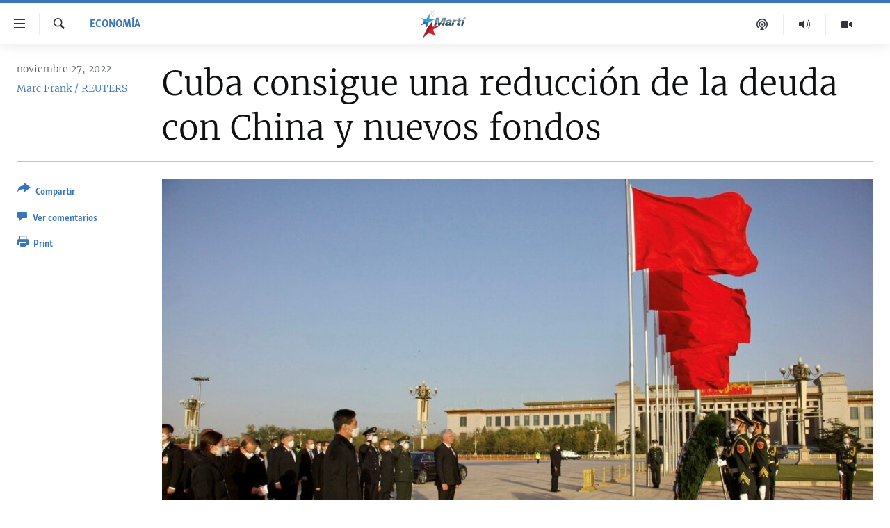

--- FILE ---
content_type: text/html; charset=utf-8
request_url: https://www.martinoticias.com/a/cuba-consigue-una-reducci%C3%B3n-de-la-deuda-con-china-y-nuevos-fondos/343296.html
body_size: 15979
content:

<!DOCTYPE html>
<html lang="es" dir="ltr" class="no-js">
<head>
<link href="/Content/responsive/OCB/es-CU/OCB-es-CU.css?&amp;av=0.0.0.0&amp;cb=225" rel="stylesheet"/>
<script src="//tags.martinoticias.com/ocb-pangea/prod/utag.sync.js"></script> <script type='text/javascript' src='https://www.youtube.com/iframe_api' async></script>
<link rel="manifest" href="/manifest.json">
<script type="text/javascript">
//a general 'js' detection, must be on top level in <head>, due to CSS performance
document.documentElement.className = "js";
var cacheBuster = "225";
var appBaseUrl = "/";
var imgEnhancerBreakpoints = [0, 144, 256, 408, 650, 1023, 1597];
var isLoggingEnabled = false;
var isPreviewPage = false;
var isLivePreviewPage = false;
if (!isPreviewPage) {
window.RFE = window.RFE || {};
window.RFE.cacheEnabledByParam = window.location.href.indexOf('nocache=1') === -1;
const url = new URL(window.location.href);
const params = new URLSearchParams(url.search);
// Remove the 'nocache' parameter
params.delete('nocache');
// Update the URL without the 'nocache' parameter
url.search = params.toString();
window.history.replaceState(null, '', url.toString());
} else {
window.addEventListener('load', function() {
const links = window.document.links;
for (let i = 0; i < links.length; i++) {
links[i].href = '#';
links[i].target = '_self';
}
})
}
var pwaEnabled = false;
var swCacheDisabled;
</script>
<meta charset="utf-8" />
<title>Cuba consigue una reducci&#243;n de la deuda con China y nuevos fondos</title>
<meta name="description" content="China ha acordado reestructurar la deuda cubana y conceder nuevos cr&#233;ditos comerciales y de inversi&#243;n a la atribulada naci&#243;n insular caribe&#241;a, tras una reuni&#243;n en Pek&#237;n entre los l&#237;deres de los dos pa&#237;ses comunistas.
El ministro de Econom&#237;a de Cuba, Alejandro Gil, dijo que China tambi&#233;n ha..." />
<meta name="keywords" content="Cuba, Economía, cuba, China, economía, deuda, crisis, Miguel Díaz Canel" />
<meta name="viewport" content="width=device-width, initial-scale=1.0" />
<meta http-equiv="X-UA-Compatible" content="IE=edge" />
<meta name="robots" content="max-image-preview:large"><meta property="fb:pages" content="250202175001157" />
<meta name="google-site-verification" content="oL3YvdzLlqtC92Hfu3ERgBAU5D7AVDW6ugdXN6fYB8A" />
<link href="https://www.martinoticias.com/a/cuba-consigue-una-reducci&#243;n-de-la-deuda-con-china-y-nuevos-fondos/343296.html" rel="canonical" />
<meta name="apple-mobile-web-app-title" content="OCB" />
<meta name="apple-mobile-web-app-status-bar-style" content="black" />
<meta name="apple-itunes-app" content="app-id=639624682, app-argument=//343296.ltr" />
<meta content="Cuba consigue una reducción de la deuda con China y nuevos fondos" property="og:title" />
<meta content="China ha acordado reestructurar la deuda cubana y conceder nuevos créditos comerciales y de inversión a la atribulada nación insular caribeña, tras una reunión en Pekín entre los líderes de los dos países comunistas.
El ministro de Economía de Cuba, Alejandro Gil, dijo que China también ha..." property="og:description" />
<meta content="article" property="og:type" />
<meta content="https://www.martinoticias.com/a/cuba-consigue-una-reducción-de-la-deuda-con-china-y-nuevos-fondos/343296.html" property="og:url" />
<meta content="Martí Noticias | Martinoticias.com/" property="og:site_name" />
<meta content="https://www.facebook.com/martinoticias" property="article:publisher" />
<meta content="https://gdb.martinoticias.com/80260000-c0a8-0242-5395-08dad09855e9_w1200_h630.jpg" property="og:image" />
<meta content="1200" property="og:image:width" />
<meta content="630" property="og:image:height" />
<meta content="1550456281896421" property="fb:app_id" />
<meta content="Marc Frank / REUTERS" name="Author" />
<meta content="summary_large_image" name="twitter:card" />
<meta content="@MartiNoticias" name="twitter:site" />
<meta content="https://gdb.martinoticias.com/80260000-c0a8-0242-5395-08dad09855e9_w1200_h630.jpg" name="twitter:image" />
<meta content="Cuba consigue una reducción de la deuda con China y nuevos fondos" name="twitter:title" />
<meta content="China ha acordado reestructurar la deuda cubana y conceder nuevos créditos comerciales y de inversión a la atribulada nación insular caribeña, tras una reunión en Pekín entre los líderes de los dos países comunistas.
El ministro de Economía de Cuba, Alejandro Gil, dijo que China también ha..." name="twitter:description" />
<link rel="amphtml" href="https://www.martinoticias.com/amp/cuba-consigue-una-reducci&#243;n-de-la-deuda-con-china-y-nuevos-fondos/343296.html" />
<script type="application/ld+json">{"articleSection":"Econom\u0026#237;a","isAccessibleForFree":true,"headline":"Cuba consigue una reducción de la deuda con China y nuevos fondos","inLanguage":"es-CU","keywords":"Cuba, Economía, cuba, China, economía, deuda, crisis, Miguel Díaz Canel","author":{"@type":"Person","url":"https://www.martinoticias.com/author/marc-frank-reuters/ogm_","description":"","image":{"@type":"ImageObject"},"name":"Marc Frank / REUTERS"},"datePublished":"2022-11-27 17:00:52Z","dateModified":"2022-11-28 19:07:23Z","publisher":{"logo":{"width":512,"height":220,"@type":"ImageObject","url":"https://www.martinoticias.com/Content/responsive/OCB/es-CU/img/logo.png"},"@type":"NewsMediaOrganization","url":"https://www.martinoticias.com","sameAs":["https://www.facebook.com/martinoticias","https://twitter.com/martinoticias","https://t.me/martinoticiasoficial","http://www.youtube.com/user/TVMartiNoticias","https://www.whatsapp.com/channel/0029VaFOUxkE50UgEbkWsL00","https://www.instagram.com/marti_noticias/"],"name":"Martí Noticias | Martinoticias.com","alternateName":""},"@context":"https://schema.org","@type":"NewsArticle","mainEntityOfPage":"https://www.martinoticias.com/a/cuba-consigue-una-reducción-de-la-deuda-con-china-y-nuevos-fondos/343296.html","url":"https://www.martinoticias.com/a/cuba-consigue-una-reducción-de-la-deuda-con-china-y-nuevos-fondos/343296.html","description":"China ha acordado reestructurar la deuda cubana y conceder nuevos créditos comerciales y de inversión a la atribulada nación insular caribeña, tras una reunión en Pekín entre los líderes de los dos países comunistas.\r\n\r\n El ministro de Economía de Cuba, Alejandro Gil, dijo que China también ha...","image":{"width":1080,"height":608,"@type":"ImageObject","url":"https://gdb.martinoticias.com/80260000-c0a8-0242-5395-08dad09855e9_w1080_h608.jpg"},"name":"Cuba consigue una reducción de la deuda con China y nuevos fondos"}</script>
<script src="/Scripts/responsive/infographics.b?v=dVbZ-Cza7s4UoO3BqYSZdbxQZVF4BOLP5EfYDs4kqEo1&amp;av=0.0.0.0&amp;cb=225"></script>
<script src="/Scripts/responsive/loader.b?v=Q26XNwrL6vJYKjqFQRDnx01Lk2pi1mRsuLEaVKMsvpA1&amp;av=0.0.0.0&amp;cb=225"></script>
<link rel="icon" type="image/svg+xml" href="/Content/responsive/OCB/img/webApp/favicon.svg" />
<link rel="alternate icon" href="/Content/responsive/OCB/img/webApp/favicon.ico" />
<link rel="apple-touch-icon" sizes="152x152" href="/Content/responsive/OCB/img/webApp/ico-152x152.png" />
<link rel="apple-touch-icon" sizes="144x144" href="/Content/responsive/OCB/img/webApp/ico-144x144.png" />
<link rel="apple-touch-icon" sizes="114x114" href="/Content/responsive/OCB/img/webApp/ico-114x114.png" />
<link rel="apple-touch-icon" sizes="72x72" href="/Content/responsive/OCB/img/webApp/ico-72x72.png" />
<link rel="apple-touch-icon-precomposed" href="/Content/responsive/OCB/img/webApp/ico-57x57.png" />
<link rel="icon" sizes="192x192" href="/Content/responsive/OCB/img/webApp/ico-192x192.png" />
<link rel="icon" sizes="128x128" href="/Content/responsive/OCB/img/webApp/ico-128x128.png" />
<meta name="msapplication-TileColor" content="#ffffff" />
<meta name="msapplication-TileImage" content="/Content/responsive/OCB/img/webApp/ico-144x144.png" />
<link rel="alternate" type="application/rss+xml" title="Las principales noticias [RSS]" href="/api/" />
<link rel="sitemap" type="application/rss+xml" href="/sitemap.xml" />

<script>(window.BOOMR_mq=window.BOOMR_mq||[]).push(["addVar",{"rua.upush":"false","rua.cpush":"false","rua.upre":"false","rua.cpre":"false","rua.uprl":"false","rua.cprl":"false","rua.cprf":"false","rua.trans":"","rua.cook":"false","rua.ims":"false","rua.ufprl":"false","rua.cfprl":"false","rua.isuxp":"false","rua.texp":"norulematch","rua.ceh":"false","rua.ueh":"false","rua.ieh.st":"0"}]);</script>
                              <script>!function(a){var e="https://s.go-mpulse.net/boomerang/",t="addEventListener";if("False"=="True")a.BOOMR_config=a.BOOMR_config||{},a.BOOMR_config.PageParams=a.BOOMR_config.PageParams||{},a.BOOMR_config.PageParams.pci=!0,e="https://s2.go-mpulse.net/boomerang/";if(window.BOOMR_API_key="BRV2G-MXAR3-VLP7X-4KGZY-XFESE",function(){function n(e){a.BOOMR_onload=e&&e.timeStamp||(new Date).getTime()}if(!a.BOOMR||!a.BOOMR.version&&!a.BOOMR.snippetExecuted){a.BOOMR=a.BOOMR||{},a.BOOMR.snippetExecuted=!0;var i,_,o,r=document.createElement("iframe");if(a[t])a[t]("load",n,!1);else if(a.attachEvent)a.attachEvent("onload",n);r.src="javascript:void(0)",r.title="",r.role="presentation",(r.frameElement||r).style.cssText="width:0;height:0;border:0;display:none;",o=document.getElementsByTagName("script")[0],o.parentNode.insertBefore(r,o);try{_=r.contentWindow.document}catch(O){i=document.domain,r.src="javascript:var d=document.open();d.domain='"+i+"';void(0);",_=r.contentWindow.document}_.open()._l=function(){var a=this.createElement("script");if(i)this.domain=i;a.id="boomr-if-as",a.src=e+"BRV2G-MXAR3-VLP7X-4KGZY-XFESE",BOOMR_lstart=(new Date).getTime(),this.body.appendChild(a)},_.write("<bo"+'dy onload="document._l();">'),_.close()}}(),"".length>0)if(a&&"performance"in a&&a.performance&&"function"==typeof a.performance.setResourceTimingBufferSize)a.performance.setResourceTimingBufferSize();!function(){if(BOOMR=a.BOOMR||{},BOOMR.plugins=BOOMR.plugins||{},!BOOMR.plugins.AK){var e=""=="true"?1:0,t="",n="clmymlqxibzbu2lwkleq-f-e07407189-clientnsv4-s.akamaihd.net",i="false"=="true"?2:1,_={"ak.v":"39","ak.cp":"117896","ak.ai":parseInt("216521",10),"ak.ol":"0","ak.cr":9,"ak.ipv":4,"ak.proto":"h2","ak.rid":"150b935d","ak.r":42221,"ak.a2":e,"ak.m":"dsca","ak.n":"essl","ak.bpcip":"18.217.134.0","ak.cport":40380,"ak.gh":"23.64.113.29","ak.quicv":"","ak.tlsv":"tls1.3","ak.0rtt":"","ak.0rtt.ed":"","ak.csrc":"-","ak.acc":"","ak.t":"1769362121","ak.ak":"hOBiQwZUYzCg5VSAfCLimQ==FAtipcfInLYy6rG7AComuGyE78PrXDyPXD5LzBG73s4OrUoKAHO/JVJRr92scaDwmbDBDEN+qEY7SSoNlzcNX6uQOGoPSPfKx2rlhGI7hUDwgcDNTOZPoxxl18ytpr+0Zpcz4tfK8krzRcO6HbQqzDI4LTGb2K4KC/u6TSwwT7hFcTUEEih0tFwec/Jwkgds220RRAAtOf83fnLcQcj1ev8E4Yc3OvjgJOKzSFJTIZoG5m+F2hSSvRrAvksRflzYH26VnZa/lqpNnU2a8NsKrrZd6fmP82IWzFZygaourXqfp8LObpLrCobGDYkPr9scDxfMLoCWvmDx5wZRaUbWKahlG0d59yltsFRAkwlH1BdQlEmFL6DJ7F7N1Y/ICMSLz9Y4JwtNLy0R5iJzivpMK97mIqQAQYHcCijVw/mqQLQ=","ak.pv":"117","ak.dpoabenc":"","ak.tf":i};if(""!==t)_["ak.ruds"]=t;var o={i:!1,av:function(e){var t="http.initiator";if(e&&(!e[t]||"spa_hard"===e[t]))_["ak.feo"]=void 0!==a.aFeoApplied?1:0,BOOMR.addVar(_)},rv:function(){var a=["ak.bpcip","ak.cport","ak.cr","ak.csrc","ak.gh","ak.ipv","ak.m","ak.n","ak.ol","ak.proto","ak.quicv","ak.tlsv","ak.0rtt","ak.0rtt.ed","ak.r","ak.acc","ak.t","ak.tf"];BOOMR.removeVar(a)}};BOOMR.plugins.AK={akVars:_,akDNSPreFetchDomain:n,init:function(){if(!o.i){var a=BOOMR.subscribe;a("before_beacon",o.av,null,null),a("onbeacon",o.rv,null,null),o.i=!0}return this},is_complete:function(){return!0}}}}()}(window);</script></head>
<body class=" nav-no-loaded cc_theme pg-article print-lay-article js-category-to-nav ">
<script type="text/javascript" >
var analyticsData = {url:"https://www.martinoticias.com/a/cuba-consigue-una-reducci%c3%b3n-de-la-deuda-con-china-y-nuevos-fondos/343296.html",property_id:"443",article_uid:"343296",page_title:"Cuba consigue una reducción de la deuda con China y nuevos fondos",page_type:"article",content_type:"article",subcontent_type:"article",last_modified:"2022-11-28 19:07:23Z",pub_datetime:"2022-11-27 17:00:52Z",pub_year:"2022",pub_month:"11",pub_day:"27",pub_hour:"17",pub_weekday:"Sunday",section:"economía",english_section:"cuba-economia",byline:"Marc Frank / REUTERS",categories:"noticias-cuba,cuba-economia",tags:"cuba;china;economía;deuda;crisis;miguel díaz canel",domain:"www.martinoticias.com",language:"Spanish",language_service:"Radio/TV Marti Spanish",platform:"web",copied:"no",copied_article:"",copied_title:"",runs_js:"Yes",cms_release:"8.44.0.0.225",enviro_type:"prod",slug:"cuba-consigue-una-reducción-de-la-deuda-con-china-y-nuevos-fondos",entity:"OCB",short_language_service:"MAR",platform_short:"W",page_name:"Cuba consigue una reducción de la deuda con China y nuevos fondos"};
</script>
<noscript><iframe src="https://www.googletagmanager.com/ns.html?id=GTM-KWX9F2" height="0" width="0" style="display:none;visibility:hidden"></iframe></noscript><script type="text/javascript" data-cookiecategory="analytics">
var gtmEventObject = Object.assign({}, analyticsData, {event: 'page_meta_ready'});window.dataLayer = window.dataLayer || [];window.dataLayer.push(gtmEventObject);
if (top.location === self.location) { //if not inside of an IFrame
var renderGtm = "true";
if (renderGtm === "true") {
(function(w,d,s,l,i){w[l]=w[l]||[];w[l].push({'gtm.start':new Date().getTime(),event:'gtm.js'});var f=d.getElementsByTagName(s)[0],j=d.createElement(s),dl=l!='dataLayer'?'&l='+l:'';j.async=true;j.src='//www.googletagmanager.com/gtm.js?id='+i+dl;f.parentNode.insertBefore(j,f);})(window,document,'script','dataLayer','GTM-KWX9F2');
}
}
</script>
<!--Analytics tag js version start-->
<script type="text/javascript" data-cookiecategory="analytics">
var utag_data = Object.assign({}, analyticsData, {});
if(typeof(TealiumTagFrom)==='function' && typeof(TealiumTagSearchKeyword)==='function') {
var utag_from=TealiumTagFrom();var utag_searchKeyword=TealiumTagSearchKeyword();
if(utag_searchKeyword!=null && utag_searchKeyword!=='' && utag_data["search_keyword"]==null) utag_data["search_keyword"]=utag_searchKeyword;if(utag_from!=null && utag_from!=='') utag_data["from"]=TealiumTagFrom();}
if(window.top!== window.self&&utag_data.page_type==="snippet"){utag_data.page_type = 'iframe';}
try{if(window.top!==window.self&&window.self.location.hostname===window.top.location.hostname){utag_data.platform = 'self-embed';utag_data.platform_short = 'se';}}catch(e){if(window.top!==window.self&&window.self.location.search.includes("platformType=self-embed")){utag_data.platform = 'cross-promo';utag_data.platform_short = 'cp';}}
(function(a,b,c,d){ a="https://tags.martinoticias.com/ocb-pangea/prod/utag.js"; b=document;c="script";d=b.createElement(c);d.src=a;d.type="text/java"+c;d.async=true; a=b.getElementsByTagName(c)[0];a.parentNode.insertBefore(d,a); })();
</script>
<!--Analytics tag js version end-->
<!-- Analytics tag management NoScript -->
<noscript>
<img style="position: absolute; border: none;" src="https://ssc.martinoticias.com/b/ss/bbgprod,bbgentityocb/1/G.4--NS/1991294871?pageName=ocb%3amar%3aw%3aarticle%3acuba%20consigue%20una%20reducci%c3%b3n%20de%20la%20deuda%20con%20china%20y%20nuevos%20fondos&amp;c6=cuba%20consigue%20una%20reducci%c3%b3n%20de%20la%20deuda%20con%20china%20y%20nuevos%20fondos&amp;v36=8.44.0.0.225&amp;v6=D=c6&amp;g=https%3a%2f%2fwww.martinoticias.com%2fa%2fcuba-consigue-una-reducci%25c3%25b3n-de-la-deuda-con-china-y-nuevos-fondos%2f343296.html&amp;c1=D=g&amp;v1=D=g&amp;events=event1,event52&amp;c16=radio%2ftv%20marti%20spanish&amp;v16=D=c16&amp;c5=cuba-economia&amp;v5=D=c5&amp;ch=econom%c3%ada&amp;c15=spanish&amp;v15=D=c15&amp;c4=article&amp;v4=D=c4&amp;c14=343296&amp;v14=D=c14&amp;v20=no&amp;c17=web&amp;v17=D=c17&amp;mcorgid=518abc7455e462b97f000101%40adobeorg&amp;server=www.martinoticias.com&amp;pageType=D=c4&amp;ns=bbg&amp;v29=D=server&amp;v25=ocb&amp;v30=443&amp;v105=D=User-Agent " alt="analytics" width="1" height="1" /></noscript>
<!-- End of Analytics tag management NoScript -->
<!--*** Accessibility links - For ScreenReaders only ***-->
<section>
<div class="sr-only">
<h2>Enlaces de accesibilidad</h2>
<ul>
<li><a href="#content" data-disable-smooth-scroll="1">Ir al contenido principal</a></li>
<li><a href="#navigation" data-disable-smooth-scroll="1">Ir a la navegaci&#243;n principal</a></li>
<li><a href="#txtHeaderSearch" data-disable-smooth-scroll="1">Ir a la b&#250;squeda</a></li>
</ul>
</div>
</section>
<div dir="ltr">
<div id="page">
<aside>
<div class="c-lightbox overlay-modal">
<div class="c-lightbox__intro">
<h2 class="c-lightbox__intro-title"></h2>
<button class="btn btn--rounded c-lightbox__btn c-lightbox__intro-next" title="siguiente">
<span class="ico ico--rounded ico-chevron-forward"></span>
<span class="sr-only">siguiente</span>
</button>
</div>
<div class="c-lightbox__nav">
<button class="btn btn--rounded c-lightbox__btn c-lightbox__btn--close" title="Cerrar">
<span class="ico ico--rounded ico-close"></span>
<span class="sr-only">Cerrar</span>
</button>
<button class="btn btn--rounded c-lightbox__btn c-lightbox__btn--prev" title="anterior">
<span class="ico ico--rounded ico-chevron-backward"></span>
<span class="sr-only">anterior</span>
</button>
<button class="btn btn--rounded c-lightbox__btn c-lightbox__btn--next" title="siguiente">
<span class="ico ico--rounded ico-chevron-forward"></span>
<span class="sr-only">siguiente</span>
</button>
</div>
<div class="c-lightbox__content-wrap">
<figure class="c-lightbox__content">
<span class="c-spinner c-spinner--lightbox">
<img src="/Content/responsive/img/player-spinner.png"
alt="please wait"
title="please wait" />
</span>
<div class="c-lightbox__img">
<div class="thumb">
<img src="" alt="" />
</div>
</div>
<figcaption>
<div class="c-lightbox__info c-lightbox__info--foot">
<span class="c-lightbox__counter"></span>
<span class="caption c-lightbox__caption"></span>
</div>
</figcaption>
</figure>
</div>
<div class="hidden">
<div class="content-advisory__box content-advisory__box--lightbox">
<span class="content-advisory__box-text">This image contains sensitive content which some people may find offensive or disturbing.</span>
<button class="btn btn--transparent content-advisory__box-btn m-t-md" value="text" type="button">
<span class="btn__text">
Click to reveal
</span>
</button>
</div>
</div>
</div>
<div class="print-dialogue">
<div class="container">
<h3 class="print-dialogue__title section-head">Print Options:</h3>
<div class="print-dialogue__opts">
<ul class="print-dialogue__opt-group">
<li class="form__group form__group--checkbox">
<input class="form__check " id="checkboxImages" name="checkboxImages" type="checkbox" checked="checked" />
<label for="checkboxImages" class="form__label m-t-md">Images</label>
</li>
<li class="form__group form__group--checkbox">
<input class="form__check " id="checkboxMultimedia" name="checkboxMultimedia" type="checkbox" checked="checked" />
<label for="checkboxMultimedia" class="form__label m-t-md">Multimedia</label>
</li>
</ul>
<ul class="print-dialogue__opt-group">
<li class="form__group form__group--checkbox">
<input class="form__check " id="checkboxEmbedded" name="checkboxEmbedded" type="checkbox" checked="checked" />
<label for="checkboxEmbedded" class="form__label m-t-md">Embedded Content</label>
</li>
<li class="hidden">
<input class="form__check " id="checkboxComments" name="checkboxComments" type="checkbox" />
<label for="checkboxComments" class="form__label m-t-md">Comments</label>
</li>
</ul>
</div>
<div class="print-dialogue__buttons">
<button class="btn btn--secondary close-button" type="button" title="Cancelar">
<span class="btn__text ">Cancelar</span>
</button>
<button class="btn btn-cust-print m-l-sm" type="button" title="Print">
<span class="btn__text ">Print</span>
</button>
</div>
</div>
</div>
<div class="ctc-message pos-fix">
<div class="ctc-message__inner">Link has been copied to clipboard</div>
</div>
</aside>
<div class="hdr-20 hdr-20--big">
<div class="hdr-20__inner">
<div class="hdr-20__max pos-rel">
<div class="hdr-20__side hdr-20__side--primary d-flex">
<label data-for="main-menu-ctrl" data-switcher-trigger="true" data-switch-target="main-menu-ctrl" class="burger hdr-trigger pos-rel trans-trigger" data-trans-evt="click" data-trans-id="menu">
<span class="ico ico-close hdr-trigger__ico hdr-trigger__ico--close burger__ico burger__ico--close"></span>
<span class="ico ico-menu hdr-trigger__ico hdr-trigger__ico--open burger__ico burger__ico--open"></span>
</label>
<div class="menu-pnl pos-fix trans-target" data-switch-target="main-menu-ctrl" data-trans-id="menu">
<div class="menu-pnl__inner">
<nav class="main-nav menu-pnl__item menu-pnl__item--first">
<ul class="main-nav__list accordeon" data-analytics-tales="false" data-promo-name="link" data-location-name="nav,secnav">
<li class="main-nav__item">
<a class="main-nav__item-name main-nav__item-name--link" href="/z/268" title="Titulares" data-item-name="titulares" >Titulares</a>
</li>
<li class="main-nav__item accordeon__item" data-switch-target="menu-item-35">
<label class="main-nav__item-name main-nav__item-name--label accordeon__control-label" data-switcher-trigger="true" data-for="menu-item-35">
Cuba
<span class="ico ico-chevron-down main-nav__chev"></span>
</label>
<div class="main-nav__sub-list">
<a class="main-nav__item-name main-nav__item-name--link main-nav__item-name--sub" href="/z/92" title="Cuba" data-item-name="noticias-cuba" >Cuba</a>
<a class="main-nav__item-name main-nav__item-name--link main-nav__item-name--sub" href="/Cuba-Derechos-Humanos" title="Derechos Humanos" data-item-name="derechos-humanos" >Derechos Humanos</a>
<a class="main-nav__item-name main-nav__item-name--link main-nav__item-name--sub" href="/Coronavirus-Cuba" title="Crisis epidemiol&#243;gica" data-item-name="crisis-epidemiologica" >Crisis epidemiol&#243;gica</a>
<a class="main-nav__item-name main-nav__item-name--link main-nav__item-name--sub" href="/especial-11j-cuba" title="#11JCuba, cuatro a&#241;os despu&#233;s" data-item-name="#11JCuba, four years later" >#11JCuba, cuatro a&#241;os despu&#233;s</a>
</div>
</li>
<li class="main-nav__item">
<a class="main-nav__item-name main-nav__item-name--link" href="/Estados-Unidos" title="Estados Unidos" data-item-name="estados-unidos" >Estados Unidos</a>
</li>
<li class="main-nav__item">
<a class="main-nav__item-name main-nav__item-name--link" href="/am&#233;rica-latina" title="Am&#233;rica Latina" data-item-name="america-latina" >Am&#233;rica Latina</a>
</li>
<li class="main-nav__item">
<a class="main-nav__item-name main-nav__item-name--link" href="/inmigraci&#243;n" title="Inmigraci&#243;n" data-item-name="inmigracion-" >Inmigraci&#243;n</a>
</li>
<li class="main-nav__item">
<a class="main-nav__item-name main-nav__item-name--link" href="/Mundo" title="Mundo" data-item-name="world-news" >Mundo</a>
</li>
<li class="main-nav__item">
<a class="main-nav__item-name main-nav__item-name--link" href="/z/102" title="Deportes" data-item-name="noticias-deportes" >Deportes</a>
</li>
<li class="main-nav__item">
<a class="main-nav__item-name main-nav__item-name--link" href="/Arte-Entretenimiento" title="Arte y Entretenimiento" data-item-name="arts-entertaining" >Arte y Entretenimiento</a>
</li>
<li class="main-nav__item">
<a class="main-nav__item-name main-nav__item-name--link" href="/Audiovisuales-Marti" title="Audiovisuales Mart&#237;" data-item-name="audiovisuals-marti" >Audiovisuales Mart&#237;</a>
</li>
<li class="main-nav__item">
<a class="main-nav__item-name main-nav__item-name--link" href="/Radio-Marti" title="Radio Mart&#237;" data-item-name="radio-marti-news-programs" >Radio Mart&#237;</a>
</li>
<li class="main-nav__item accordeon__item" data-switch-target="menu-item-80">
<label class="main-nav__item-name main-nav__item-name--label accordeon__control-label" data-switcher-trigger="true" data-for="menu-item-80">
Especiales
<span class="ico ico-chevron-down main-nav__chev"></span>
</label>
<div class="main-nav__sub-list">
<a class="main-nav__item-name main-nav__item-name--link main-nav__item-name--sub" href="/Especiales" title="Especiales" data-item-name="especiales-marti" >Especiales</a>
<a class="main-nav__item-name main-nav__item-name--link main-nav__item-name--sub" href="/especial-11j-cuba" title="#11JCuba, cuatro a&#241;os despu&#233;s" data-item-name="#11JCuba, four years later" >#11JCuba, cuatro a&#241;os despu&#233;s</a>
<a class="main-nav__item-name main-nav__item-name--link main-nav__item-name--sub" href="https://wxyz.page/Xx93o" title="Ferrer, retrato de un opositor" target="_blank" rel="noopener">Ferrer, retrato de un opositor</a>
<a class="main-nav__item-name main-nav__item-name--link main-nav__item-name--sub" href="/cuba-40-aniversario-de-radio-marti" title="Radio Mart&#237;: 40 a&#241;os" data-item-name="Radio Marti: 40 years" >Radio Mart&#237;: 40 a&#241;os</a>
<a class="main-nav__item-name main-nav__item-name--link main-nav__item-name--sub" href="/realidad-de-la-vivienda-en-cuba" title="La realidad de la vivienda en Cuba" data-item-name="la-realidad-de-la-vivienda-en-cuba" >La realidad de la vivienda en Cuba</a>
<a class="main-nav__item-name main-nav__item-name--link main-nav__item-name--sub" href="/ser-viejo-en-cuba" title="Ser viejo en Cuba" data-item-name="being-old-in-cuba" >Ser viejo en Cuba</a>
<a class="main-nav__item-name main-nav__item-name--link main-nav__item-name--sub" href="/z/687" title="Kentu-Cubano" data-item-name="cuban-kentu" >Kentu-Cubano</a>
<a class="main-nav__item-name main-nav__item-name--link main-nav__item-name--sub" href="/z/691" title="Los Santos de Hialeah" data-item-name="hialeah-saints" >Los Santos de Hialeah</a>
<a class="main-nav__item-name main-nav__item-name--link main-nav__item-name--sub" href="/desinformaci&#243;n-rusa-en-latinoamerica" title="Desinformaci&#243;n rusa en Am&#233;rica Latina" data-item-name="desinformacion-rusa" >Desinformaci&#243;n rusa en Am&#233;rica Latina</a>
<a class="main-nav__item-name main-nav__item-name--link main-nav__item-name--sub" href="https://www.radiotelevisionmarti.com/p/invasion-rusia-ucrania.html" title="La invasi&#243;n de Rusia a Ucrania" >La invasi&#243;n de Rusia a Ucrania</a>
</div>
</li>
<li class="main-nav__item">
<a class="main-nav__item-name main-nav__item-name--link" href="/Multimedia" title="Multimedia" data-item-name="multimedia-radio-television-marti" >Multimedia</a>
</li>
<li class="main-nav__item">
<a class="main-nav__item-name main-nav__item-name--link" href="/editoriales" title="Editoriales" data-item-name="editoriales" >Editoriales</a>
</li>
</ul>
</nav>
<div class="menu-pnl__item menu-pnl__item--social">
<h5 class="menu-pnl__sub-head">S&#237;guenos </h5>
<a href="https://www.facebook.com/martinoticias" title="S&#237;guenos en Facebook" data-analytics-text="follow_on_facebook" class="btn btn--rounded btn--social-inverted menu-pnl__btn js-social-btn btn-facebook" target="_blank" rel="noopener">
<span class="ico ico-facebook-alt ico--rounded"></span>
</a>
<a href="https://twitter.com/martinoticias" title="S&#237;guenos en Twitter" data-analytics-text="follow_on_twitter" class="btn btn--rounded btn--social-inverted menu-pnl__btn js-social-btn btn-twitter" target="_blank" rel="noopener">
<span class="ico ico-twitter ico--rounded"></span>
</a>
<a href="https://t.me/martinoticiasoficial" title="S&#237;guenos en Telegram" data-analytics-text="follow_on_telegram" class="btn btn--rounded btn--social-inverted menu-pnl__btn js-social-btn btn-telegram" target="_blank" rel="noopener">
<span class="ico ico-telegram ico--rounded"></span>
</a>
<a href="http://www.youtube.com/user/TVMartiNoticias" title="S&#237;guenos en Youtube" data-analytics-text="follow_on_youtube" class="btn btn--rounded btn--social-inverted menu-pnl__btn js-social-btn btn-youtube" target="_blank" rel="noopener">
<span class="ico ico-youtube ico--rounded"></span>
</a>
<a href="https://www.instagram.com/marti_noticias/" title="Follow us on Instagram" data-analytics-text="follow_on_instagram" class="btn btn--rounded btn--social-inverted menu-pnl__btn js-social-btn btn-instagram" target="_blank" rel="noopener">
<span class="ico ico-instagram ico--rounded"></span>
</a>
</div>
</div>
</div>
<label data-for="top-search-ctrl" data-switcher-trigger="true" data-switch-target="top-search-ctrl" class="top-srch-trigger hdr-trigger">
<span class="ico ico-close hdr-trigger__ico hdr-trigger__ico--close top-srch-trigger__ico top-srch-trigger__ico--close"></span>
<span class="ico ico-search hdr-trigger__ico hdr-trigger__ico--open top-srch-trigger__ico top-srch-trigger__ico--open"></span>
</label>
<div class="srch-top srch-top--in-header" data-switch-target="top-search-ctrl">
<div class="container">
<form action="/s" class="srch-top__form srch-top__form--in-header" id="form-topSearchHeader" method="get" role="search"><label for="txtHeaderSearch" class="sr-only">Buscar</label>
<input type="text" id="txtHeaderSearch" name="k" placeholder="Buscar el texto..." accesskey="s" value="" class="srch-top__input analyticstag-event" onkeydown="if (event.keyCode === 13) { FireAnalyticsTagEventOnSearch('search', $dom.get('#txtHeaderSearch')[0].value) }" />
<button title="Buscar" type="submit" class="btn btn--top-srch analyticstag-event" onclick="FireAnalyticsTagEventOnSearch('search', $dom.get('#txtHeaderSearch')[0].value) ">
<span class="ico ico-search"></span>
</button></form>
</div>
</div>
<a href="/" class="main-logo-link">
<img src="/Content/responsive/OCB/es-CU/img/logo-compact.svg" class="main-logo main-logo--comp" alt="site logo">
<img src="/Content/responsive/OCB/es-CU/img/logo.svg" class="main-logo main-logo--big" alt="site logo">
</a>
</div>
<div class="hdr-20__side hdr-20__side--secondary d-flex">
<a href="/Audiovisuales-Marti" title="TV Mart&#237;" class="hdr-20__secondary-item" data-item-name="video">
<span class="ico ico-video hdr-20__secondary-icon"></span>
</a>
<a href="/Radio-Marti" title="Radio Mart&#237;" class="hdr-20__secondary-item" data-item-name="audio">
<span class="ico ico-audio hdr-20__secondary-icon"></span>
</a>
<a href="/podcasts" title="Podcast" class="hdr-20__secondary-item" data-item-name="podcast">
<span class="ico ico-podcast hdr-20__secondary-icon"></span>
</a>
<a href="/s" title="Buscar" class="hdr-20__secondary-item hdr-20__secondary-item--search" data-item-name="search">
<span class="ico ico-search hdr-20__secondary-icon hdr-20__secondary-icon--search"></span>
</a>
<div class="srch-bottom">
<form action="/s" class="srch-bottom__form d-flex" id="form-bottomSearch" method="get" role="search"><label for="txtSearch" class="sr-only">Buscar</label>
<input type="search" id="txtSearch" name="k" placeholder="Buscar el texto..." accesskey="s" value="" class="srch-bottom__input analyticstag-event" onkeydown="if (event.keyCode === 13) { FireAnalyticsTagEventOnSearch('search', $dom.get('#txtSearch')[0].value) }" />
<button title="Buscar" type="submit" class="btn btn--bottom-srch analyticstag-event" onclick="FireAnalyticsTagEventOnSearch('search', $dom.get('#txtSearch')[0].value) ">
<span class="ico ico-search"></span>
</button></form>
</div>
</div>
<img src="/Content/responsive/OCB/es-CU/img/logo-print.gif" class="logo-print" alt="site logo">
<img src="/Content/responsive/OCB/es-CU/img/logo-print_color.png" class="logo-print logo-print--color" alt="site logo">
</div>
</div>
</div>
<script>
if (document.body.className.indexOf('pg-home') > -1) {
var nav2In = document.querySelector('.hdr-20__inner');
var nav2Sec = document.querySelector('.hdr-20__side--secondary');
var secStyle = window.getComputedStyle(nav2Sec);
if (nav2In && window.pageYOffset < 150 && secStyle['position'] !== 'fixed') {
nav2In.classList.add('hdr-20__inner--big')
}
}
</script>
<div class="c-hlights c-hlights--breaking c-hlights--no-item" data-hlight-display="mobile,desktop">
<div class="c-hlights__wrap container p-0">
<div class="c-hlights__nav">
<a role="button" href="#" title="anterior">
<span class="ico ico-chevron-backward m-0"></span>
<span class="sr-only">anterior</span>
</a>
<a role="button" href="#" title="siguiente">
<span class="ico ico-chevron-forward m-0"></span>
<span class="sr-only">siguiente</span>
</a>
</div>
<span class="c-hlights__label">
<span class="">&#218;LTIMA HORA: </span>
<span class="switcher-trigger">
<label data-for="more-less-1" data-switcher-trigger="true" class="switcher-trigger__label switcher-trigger__label--more p-b-0" title="M&#225;s">
<span class="ico ico-chevron-down"></span>
</label>
<label data-for="more-less-1" data-switcher-trigger="true" class="switcher-trigger__label switcher-trigger__label--less p-b-0" title="Mostrar menos">
<span class="ico ico-chevron-up"></span>
</label>
</span>
</span>
<ul class="c-hlights__items switcher-target" data-switch-target="more-less-1">
</ul>
</div>
</div> <div id="content">
<main class="container">
<div class="hdr-container">
<div class="row">
<div class="col-category col-xs-12 col-md-2 pull-left"> <div class="category js-category">
<a class="" href="/Cuba-Economia">Econom&#237;a</a> </div>
</div><div class="col-title col-xs-12 col-md-10 pull-right"> <h1 class="title pg-title">
Cuba consigue una reducci&#243;n de la deuda con China y nuevos fondos
</h1>
</div><div class="col-publishing-details col-xs-12 col-sm-12 col-md-2 pull-left"> <div class="publishing-details ">
<div class="published">
<span class="date" >
<time pubdate="pubdate" datetime="2022-11-27T12:00:52-05:00">
noviembre 27, 2022
</time>
</span>
</div>
<div class="links">
<ul class="links__list links__list--column">
<li class="links__item">
<a class="links__item-link" href="/author/marc-frank-reuters/ogm_" title="Marc Frank / REUTERS">Marc Frank / REUTERS</a>
</li>
</ul>
</div>
</div>
</div><div class="col-lg-12 separator"> <div class="separator">
<hr class="title-line" />
</div>
</div><div class="col-multimedia col-xs-12 col-md-10 pull-right"> <div class="cover-media">
<figure class="media-image js-media-expand">
<div class="img-wrap">
<div class="thumb thumb16_9">
<img src="https://gdb.martinoticias.com/80260000-c0a8-0242-5395-08dad09855e9_w250_r1_s.jpg" alt="Miguel D&#237;az-Canel en una ceremonia en el Monumento a los H&#233;roes del Pueblo, en la Plaza Tiananmen, en Beijing, China. (Alejandro Azcuy/Courtesy of Cuban Presidency/Handout via Reuters)" />
</div>
</div>
<figcaption>
<span class="caption">Miguel D&#237;az-Canel en una ceremonia en el Monumento a los H&#233;roes del Pueblo, en la Plaza Tiananmen, en Beijing, China. (Alejandro Azcuy/Courtesy of Cuban Presidency/Handout via Reuters)</span>
</figcaption>
</figure>
</div>
</div><div class="col-xs-12 col-md-2 pull-left article-share pos-rel"> <div class="share--box">
<div class="sticky-share-container" style="display:none">
<div class="container">
<a href="https://www.martinoticias.com" id="logo-sticky-share">&nbsp;</a>
<div class="pg-title pg-title--sticky-share">
Cuba consigue una reducci&#243;n de la deuda con China y nuevos fondos
</div>
<div class="sticked-nav-actions">
<!--This part is for sticky navigation display-->
<p class="buttons link-content-sharing p-0 ">
<button class="btn btn--link btn-content-sharing p-t-0 " id="btnContentSharing" value="text" role="Button" type="" title="Cambiar opciones para compartir">
<span class="ico ico-share ico--l"></span>
<span class="btn__text ">
Compartir
</span>
</button>
</p>
<aside class="content-sharing js-content-sharing js-content-sharing--apply-sticky content-sharing--sticky"
role="complementary"
data-share-url="https://www.martinoticias.com/a/cuba-consigue-una-reducci%c3%b3n-de-la-deuda-con-china-y-nuevos-fondos/343296.html" data-share-title="Cuba consigue una reducci&#243;n de la deuda con China y nuevos fondos" data-share-text="">
<div class="content-sharing__popover">
<h6 class="content-sharing__title">Compartir</h6>
<button href="#close" id="btnCloseSharing" class="btn btn--text-like content-sharing__close-btn">
<span class="ico ico-close ico--l"></span>
</button>
<ul class="content-sharing__list">
<li class="content-sharing__item">
<div class="ctc ">
<input type="text" class="ctc__input" readonly="readonly">
<a href="" js-href="https://www.martinoticias.com/a/cuba-consigue-una-reducci%c3%b3n-de-la-deuda-con-china-y-nuevos-fondos/343296.html" class="content-sharing__link ctc__button">
<span class="ico ico-copy-link ico--rounded ico--s"></span>
<span class="content-sharing__link-text">Copiar enlace</span>
</a>
</div>
</li>
<li class="content-sharing__item">
<a href="https://facebook.com/sharer.php?u=https%3a%2f%2fwww.martinoticias.com%2fa%2fcuba-consigue-una-reducci%25c3%25b3n-de-la-deuda-con-china-y-nuevos-fondos%2f343296.html"
data-analytics-text="share_on_facebook"
title="Facebook" target="_blank"
class="content-sharing__link js-social-btn">
<span class="ico ico-facebook ico--rounded ico--s"></span>
<span class="content-sharing__link-text">Facebook</span>
</a>
</li>
<li class="content-sharing__item">
<a href="https://twitter.com/share?url=https%3a%2f%2fwww.martinoticias.com%2fa%2fcuba-consigue-una-reducci%25c3%25b3n-de-la-deuda-con-china-y-nuevos-fondos%2f343296.html&amp;text=Cuba+consigue+una+reducci%c3%b3n+de+la+deuda+con+China+y+nuevos+fondos"
data-analytics-text="share_on_twitter"
title="X (Twitter)" target="_blank"
class="content-sharing__link js-social-btn">
<span class="ico ico-twitter ico--rounded ico--s"></span>
<span class="content-sharing__link-text">X (Twitter)</span>
</a>
</li>
<li class="content-sharing__item">
<a href="https://telegram.me/share/url?url=https%3a%2f%2fwww.martinoticias.com%2fa%2fcuba-consigue-una-reducci%25c3%25b3n-de-la-deuda-con-china-y-nuevos-fondos%2f343296.html"
data-analytics-text="share_on_telegram"
title="Telegram" target="_blank"
class="content-sharing__link js-social-btn">
<span class="ico ico-telegram ico--rounded ico--s"></span>
<span class="content-sharing__link-text">Telegram</span>
</a>
</li>
<li class="content-sharing__item visible-xs-inline-block visible-sm-inline-block">
<a href="whatsapp://send?text=https%3a%2f%2fwww.martinoticias.com%2fa%2fcuba-consigue-una-reducci%25c3%25b3n-de-la-deuda-con-china-y-nuevos-fondos%2f343296.html"
data-analytics-text="share_on_whatsapp"
title="WhatsApp" target="_blank"
class="content-sharing__link js-social-btn">
<span class="ico ico-whatsapp ico--rounded ico--s"></span>
<span class="content-sharing__link-text">WhatsApp</span>
</a>
</li>
<li class="content-sharing__item visible-md-inline-block visible-lg-inline-block">
<a href="https://web.whatsapp.com/send?text=https%3a%2f%2fwww.martinoticias.com%2fa%2fcuba-consigue-una-reducci%25c3%25b3n-de-la-deuda-con-china-y-nuevos-fondos%2f343296.html"
data-analytics-text="share_on_whatsapp_desktop"
title="WhatsApp" target="_blank"
class="content-sharing__link js-social-btn">
<span class="ico ico-whatsapp ico--rounded ico--s"></span>
<span class="content-sharing__link-text">WhatsApp</span>
</a>
</li>
<li class="content-sharing__item">
<a href="mailto:?body=https%3a%2f%2fwww.martinoticias.com%2fa%2fcuba-consigue-una-reducci%25c3%25b3n-de-la-deuda-con-china-y-nuevos-fondos%2f343296.html&amp;subject=Cuba consigue una reducci&#243;n de la deuda con China y nuevos fondos"
title="Email"
class="content-sharing__link ">
<span class="ico ico-email ico--rounded ico--s"></span>
<span class="content-sharing__link-text">Email</span>
</a>
</li>
</ul>
</div>
</aside>
</div>
</div>
</div>
<div class="links">
<p class="buttons link-content-sharing p-0 ">
<button class="btn btn--link btn-content-sharing p-t-0 " id="btnContentSharing" value="text" role="Button" type="" title="Cambiar opciones para compartir">
<span class="ico ico-share ico--l"></span>
<span class="btn__text ">
Compartir
</span>
</button>
</p>
<aside class="content-sharing js-content-sharing " role="complementary"
data-share-url="https://www.martinoticias.com/a/cuba-consigue-una-reducci%c3%b3n-de-la-deuda-con-china-y-nuevos-fondos/343296.html" data-share-title="Cuba consigue una reducci&#243;n de la deuda con China y nuevos fondos" data-share-text="">
<div class="content-sharing__popover">
<h6 class="content-sharing__title">Compartir</h6>
<button href="#close" id="btnCloseSharing" class="btn btn--text-like content-sharing__close-btn">
<span class="ico ico-close ico--l"></span>
</button>
<ul class="content-sharing__list">
<li class="content-sharing__item">
<div class="ctc ">
<input type="text" class="ctc__input" readonly="readonly">
<a href="" js-href="https://www.martinoticias.com/a/cuba-consigue-una-reducci%c3%b3n-de-la-deuda-con-china-y-nuevos-fondos/343296.html" class="content-sharing__link ctc__button">
<span class="ico ico-copy-link ico--rounded ico--l"></span>
<span class="content-sharing__link-text">Copiar enlace</span>
</a>
</div>
</li>
<li class="content-sharing__item">
<a href="https://facebook.com/sharer.php?u=https%3a%2f%2fwww.martinoticias.com%2fa%2fcuba-consigue-una-reducci%25c3%25b3n-de-la-deuda-con-china-y-nuevos-fondos%2f343296.html"
data-analytics-text="share_on_facebook"
title="Facebook" target="_blank"
class="content-sharing__link js-social-btn">
<span class="ico ico-facebook ico--rounded ico--l"></span>
<span class="content-sharing__link-text">Facebook</span>
</a>
</li>
<li class="content-sharing__item">
<a href="https://twitter.com/share?url=https%3a%2f%2fwww.martinoticias.com%2fa%2fcuba-consigue-una-reducci%25c3%25b3n-de-la-deuda-con-china-y-nuevos-fondos%2f343296.html&amp;text=Cuba+consigue+una+reducci%c3%b3n+de+la+deuda+con+China+y+nuevos+fondos"
data-analytics-text="share_on_twitter"
title="X (Twitter)" target="_blank"
class="content-sharing__link js-social-btn">
<span class="ico ico-twitter ico--rounded ico--l"></span>
<span class="content-sharing__link-text">X (Twitter)</span>
</a>
</li>
<li class="content-sharing__item">
<a href="https://telegram.me/share/url?url=https%3a%2f%2fwww.martinoticias.com%2fa%2fcuba-consigue-una-reducci%25c3%25b3n-de-la-deuda-con-china-y-nuevos-fondos%2f343296.html"
data-analytics-text="share_on_telegram"
title="Telegram" target="_blank"
class="content-sharing__link js-social-btn">
<span class="ico ico-telegram ico--rounded ico--l"></span>
<span class="content-sharing__link-text">Telegram</span>
</a>
</li>
<li class="content-sharing__item visible-xs-inline-block visible-sm-inline-block">
<a href="whatsapp://send?text=https%3a%2f%2fwww.martinoticias.com%2fa%2fcuba-consigue-una-reducci%25c3%25b3n-de-la-deuda-con-china-y-nuevos-fondos%2f343296.html"
data-analytics-text="share_on_whatsapp"
title="WhatsApp" target="_blank"
class="content-sharing__link js-social-btn">
<span class="ico ico-whatsapp ico--rounded ico--l"></span>
<span class="content-sharing__link-text">WhatsApp</span>
</a>
</li>
<li class="content-sharing__item visible-md-inline-block visible-lg-inline-block">
<a href="https://web.whatsapp.com/send?text=https%3a%2f%2fwww.martinoticias.com%2fa%2fcuba-consigue-una-reducci%25c3%25b3n-de-la-deuda-con-china-y-nuevos-fondos%2f343296.html"
data-analytics-text="share_on_whatsapp_desktop"
title="WhatsApp" target="_blank"
class="content-sharing__link js-social-btn">
<span class="ico ico-whatsapp ico--rounded ico--l"></span>
<span class="content-sharing__link-text">WhatsApp</span>
</a>
</li>
<li class="content-sharing__item">
<a href="mailto:?body=https%3a%2f%2fwww.martinoticias.com%2fa%2fcuba-consigue-una-reducci%25c3%25b3n-de-la-deuda-con-china-y-nuevos-fondos%2f343296.html&amp;subject=Cuba consigue una reducci&#243;n de la deuda con China y nuevos fondos"
title="Email"
class="content-sharing__link ">
<span class="ico ico-email ico--rounded ico--l"></span>
<span class="content-sharing__link-text">Email</span>
</a>
</li>
</ul>
</div>
</aside>
<p class="buttons link-comments p-0">
<a href="#comments" class="btn btn--link p-t-0">
<span class="ico ico-comment"></span><span class="btn__text">
Ver comentarios
<span class="disqus-comment-count" data-disqus-identifier="343296"></span>
</span>
</a>
</p>
<p class="link-print visible-md visible-lg buttons p-0">
<button class="btn btn--link btn-print p-t-0" onclick="if (typeof FireAnalyticsTagEvent === 'function') {FireAnalyticsTagEvent({ on_page_event: 'print_story' });}return false" title="(CTRL+P)">
<span class="ico ico-print"></span>
<span class="btn__text">Print</span>
</button>
</p>
</div>
</div>
</div>
</div>
</div>
<div class="body-container">
<div class="row">
<div class="col-xs-12 col-sm-12 col-md-10 col-lg-10 pull-right">
<div class="row">
<div class="col-xs-12 col-sm-12 col-md-8 col-lg-8 pull-left bottom-offset content-offset">
<div id="article-content" class="content-floated-wrap fb-quotable">
<div class="wsw">
<p>China ha acordado reestructurar la deuda cubana y conceder nuevos créditos comerciales y de inversión a la atribulada nación insular caribeña, tras una reunión en Pekín entre los líderes de los dos países comunistas.<br />
<br />
El ministro de Economía de Cuba, Alejandro Gil, dijo que China también ha donado 100 millones de dólares para ayudar al país a hacer frente a la escasez de productos básicos y a una crisis energética agravada por el huracán Ian, que diezmó la provincia occidental de Pinar del Río a finales de septiembre.<br />
<br />
Gil habló en una entrevista con los medios de comunicación oficiales que viajaban con el presidente Miguel Díaz-Canel al regresar a su país el fin de semana de una gira por Argelia, Rusia, Turquía y China.</p><div data-owner-ct="Article" data-inline="False">
<div class="media-block also-read" >
<a href="/a/argelia-no-cobrar%c3%a1-deuda-a-cuba-hasta-nuevo-aviso-/342751.html" target="_self" title="Argelia no cobrar&#225; deuda a Cuba &quot;hasta nuevo aviso&quot;" class="img-wrap img-wrap--size-3 also-read__img">
<span class="thumb thumb16_9">
<img data-src="https://gdb.martinoticias.com/01e30000-0aff-0242-daf5-08dac96a3630_w100_r1.jpg" alt="Miguel D&#237;az-Canel saluda al presidente de Argelia Abdelmadjid Tebboune, en Argel, el 17 de noviembre de 2022." />
</span>
</a>
<div class="media-block__content also-read__body also-read__body--h">
<a href="/a/argelia-no-cobrar%c3%a1-deuda-a-cuba-hasta-nuevo-aviso-/342751.html" target="_self" title="Argelia no cobrar&#225; deuda a Cuba &quot;hasta nuevo aviso&quot;">
<span class="also-read__text--label">
Lee tambi&#233;n
</span>
<h4 class="media-block__title media-block__title--size-3 also-read__text p-0">
Argelia no cobrar&#225; deuda a Cuba &quot;hasta nuevo aviso&quot;
</h4>
</a>
</div>
</div>
</div>
<p><br />
El comercio y las inversiones chinas se han ralentizado en los últimos años debido a que Cuba no ha cumplido con los pagos de la deuda reestructurada, según analistas y diplomáticos, una situación que se ha agravado por el endurecimiento de las sanciones estadounidenses, la pandemia y las ineficiencias económicas internas.<br />
<br />
&quot;Vamos a encontrar fórmulas mutuamente aceptables para el ordenamiento y la reestructuración de las deudas&quot;, dijo Gil.<br />
<br />
Los analistas calculan la deuda en miles de millones de dólares, aunque no hay cifras oficiales. La última vez que Cuba reportó su deuda externa, en 2019, fue de 19.600 millones de dólares.</p><div data-owner-ct="Article" data-inline="False">
<div class="media-block also-read" >
<a href="/a/d%c3%adaz-canel-y-su-comitiva-aterrizan-en-mosc%c3%ba-fotos/342856.html" target="_self" title="D&#237;az-Canel y su comitiva aterrizan en Mosc&#250; (FOTOS)" class="img-wrap img-wrap--size-3 also-read__img">
<span class="thumb thumb16_9">
<img data-src="https://gdb.martinoticias.com/00c20000-0aff-0242-b785-08daca60eb60_w100_r1.jpg" alt="D&#237;az-Canel viaj&#243; a Rusia con su esposa, Lis Cuesta, y una delegaci&#243;n de alto nivel. " />
</span>
</a>
<div class="media-block__content also-read__body also-read__body--h">
<a href="/a/d%c3%adaz-canel-y-su-comitiva-aterrizan-en-mosc%c3%ba-fotos/342856.html" target="_self" title="D&#237;az-Canel y su comitiva aterrizan en Mosc&#250; (FOTOS)">
<span class="also-read__text--label">
Lee tambi&#233;n
</span>
<h4 class="media-block__title media-block__title--size-3 also-read__text p-0">
D&#237;az-Canel y su comitiva aterrizan en Mosc&#250; (FOTOS)
</h4>
</a>
</div>
</div>
</div>
<p><br />
China es el socio comercial más importante de Cuba después de Venezuela, aunque el comercio ha disminuido, de más de 2.000 millones de dólares en 2017, a 1.300 millones el año pasado, según el gobierno cubano.<br />
<br />
Varios proyectos de inversión también se han paralizado.<br />
<br />
Gil dijo que China había acordado completar rápidamente un muelle flotante, un proyecto de energía eólica y otro de energía solar, entre otros.<br />
<br />
Díaz-Canel dijo a los medios de comunicación oficiales, tras las conversaciones en Pekín, que la deuda era una de las prioridades de su agenda con el presidente Xi Jinping, quien se solidarizó con las dificultades por las que atraviesa Cuba.</p>
</div>
<ul>
</ul>
<div id="comments" class="comments-parent">
<div class="row">
<div class="col-xs-12">
<div class="comments comments--ext">
<h3 class="section-head">Foro</h3>
<div class="comments-form comments-external">
<script id="dsq-count-scr" src="//ocb-es-cu-200.disqus.com/count.js" async></script>
<div class="ext-comments" data-href="https://www.martinoticias.com/a/cuba-consigue-una-reducci&#243;n-de-la-deuda-con-china-y-nuevos-fondos/343296.html" data-lang="en" data-mobile="true" data-disqus-identifier="343296">
<div id="disqus_thread"></div>
<script>
var disqus_config = function () {
this.page.url = 'https://www.martinoticias.com/a/cuba-consigue-una-reducción-de-la-deuda-con-china-y-nuevos-fondos/343296.html';
this.page.identifier = '343296';
};
(function() {
var d = document, s = d.createElement('script');
s.src = 'https://ocb-es-cu-200.disqus.com/embed.js';
s.setAttribute('data-timestamp', +new Date());
(d.head || d.body).appendChild(s);
})();
</script>
<noscript>
Please enable JavaScript to view the
<a href="https://disqus.com/?ref_noscript" rel="nofollow">
comments powered by Disqus.
</a>
</noscript>
</div>
</div>
</div>
</div>
</div>
</div>
</div>
</div>
<div class="col-xs-12 col-sm-12 col-md-4 col-lg-4 pull-left design-top-offset"> <div class="media-block-wrap">
<h2 class="section-head">Relacionados</h2>
<div class="row">
<ul>
<li class="col-xs-12 col-sm-6 col-md-12 col-lg-12 mb-grid">
<div class="media-block ">
<a href="/a/expertos-alertan-sobre-ca%C3%ADda-en-picada-de-la-econom%C3%ADa-en-cuba-estamos-viviendo-en-el-pa%C3%ADs-de-no-hay-/342589.html" class="img-wrap img-wrap--t-spac img-wrap--size-4 img-wrap--float" title="Expertos alertan sobre ca&#237;da en picada de la econom&#237;a en Cuba: &quot;Estamos viviendo en el pa&#237;s de no hay&quot;">
<div class="thumb thumb16_9">
<img data-src="https://gdb.martinoticias.com/01e60000-0aff-0242-3bec-08dac7eed9ce_w33_r1.jpg" src="" alt="Expertos alertan sobre ca&#237;da en picada de la econom&#237;a en Cuba: &quot;Estamos viviendo en el pa&#237;s de no hay&quot;" class=""/>
</div>
</a>
<div class="media-block__content media-block__content--h">
<a href="/a/expertos-alertan-sobre-ca%C3%ADda-en-picada-de-la-econom%C3%ADa-en-cuba-estamos-viviendo-en-el-pa%C3%ADs-de-no-hay-/342589.html">
<h4 class="media-block__title media-block__title--size-4" title="Expertos alertan sobre ca&#237;da en picada de la econom&#237;a en Cuba: &quot;Estamos viviendo en el pa&#237;s de no hay&quot;">
Expertos alertan sobre ca&#237;da en picada de la econom&#237;a en Cuba: &quot;Estamos viviendo en el pa&#237;s de no hay&quot;
</h4>
</a>
</div>
</div>
</li>
<li class="col-xs-12 col-sm-6 col-md-12 col-lg-12 mb-grid">
<div class="media-block ">
<a href="/a/cuba-anuncia-recorte-de-estimaci%C3%B3n-de-crecimiento-durante-su-feria-comercial-m%C3%A1s-importante/342528.html" class="img-wrap img-wrap--t-spac img-wrap--size-4 img-wrap--float" title="Cuba anuncia recorte de estimaci&#243;n de crecimiento durante su feria comercial m&#225;s importante">
<div class="thumb thumb16_9">
<img data-src="https://gdb.martinoticias.com/01e60000-0aff-0242-3e3c-08dac71d7ea2_w33_r1.jpg" src="" alt="Cuba anuncia recorte de estimaci&#243;n de crecimiento durante su feria comercial m&#225;s importante" class=""/>
</div>
</a>
<div class="media-block__content media-block__content--h">
<a href="/a/cuba-anuncia-recorte-de-estimaci%C3%B3n-de-crecimiento-durante-su-feria-comercial-m%C3%A1s-importante/342528.html">
<h4 class="media-block__title media-block__title--size-4" title="Cuba anuncia recorte de estimaci&#243;n de crecimiento durante su feria comercial m&#225;s importante">
Cuba anuncia recorte de estimaci&#243;n de crecimiento durante su feria comercial m&#225;s importante
</h4>
</a>
</div>
</div>
</li>
<li class="col-xs-12 col-sm-6 col-md-12 col-lg-12 mb-grid">
<div class="media-block ">
<a href="/a/la-inflaci%C3%B3n-se-acelera-en-cuba-de-manera-preocupante-advierte-economista/342095.html" class="img-wrap img-wrap--t-spac img-wrap--size-4 img-wrap--float" title="La inflaci&#243;n se acelera en Cuba &quot;de manera preocupante&quot;, advierte economista">
<div class="thumb thumb16_9">
<img data-src="https://gdb.martinoticias.com/47d94caf-2bd5-485b-8f49-5cbddd0bb07f_cx0_cy8_cw0_w33_r1.jpg" src="" alt="La inflaci&#243;n se acelera en Cuba &quot;de manera preocupante&quot;, advierte economista" class=""/>
</div>
</a>
<div class="media-block__content media-block__content--h">
<a href="/a/la-inflaci%C3%B3n-se-acelera-en-cuba-de-manera-preocupante-advierte-economista/342095.html">
<h4 class="media-block__title media-block__title--size-4" title="La inflaci&#243;n se acelera en Cuba &quot;de manera preocupante&quot;, advierte economista">
La inflaci&#243;n se acelera en Cuba &quot;de manera preocupante&quot;, advierte economista
</h4>
</a>
</div>
</div>
</li>
<li class="col-xs-12 col-sm-6 col-md-12 col-lg-12 mb-grid">
<div class="media-block ">
<a href="/a/pan-normado-que-se-fabrica-con-deshechos-alimenticios-tambi%C3%A9n-escasea-en-cuba/343041.html" class="img-wrap img-wrap--t-spac img-wrap--size-4 img-wrap--float" title="Pan normado que se fabrica con &quot;deshechos alimenticios&quot; tambi&#233;n escasea en Cuba">
<div class="thumb thumb16_9">
<img data-src="https://gdb.martinoticias.com/80260000-c0a8-0242-064b-08dacd6d3060_w33_r1.jpg" src="" alt="Pan normado que se fabrica con &quot;deshechos alimenticios&quot; tambi&#233;n escasea en Cuba" class=""/>
</div>
</a>
<div class="media-block__content media-block__content--h">
<a href="/a/pan-normado-que-se-fabrica-con-deshechos-alimenticios-tambi%C3%A9n-escasea-en-cuba/343041.html">
<h4 class="media-block__title media-block__title--size-4" title="Pan normado que se fabrica con &quot;deshechos alimenticios&quot; tambi&#233;n escasea en Cuba">
Pan normado que se fabrica con &quot;deshechos alimenticios&quot; tambi&#233;n escasea en Cuba
</h4>
</a>
</div>
</div>
</li>
<li class="col-xs-12 col-sm-6 col-md-12 col-lg-12 mb-grid">
<div class="media-block ">
<a href="/a/hay-familias-que-no-pueden-alimentarse-denuncian-cubanos/341480.html" class="img-wrap img-wrap--t-spac img-wrap--size-4 img-wrap--float" title="&quot;Hay familias que no pueden alimentarse&quot;, denuncian cubanos">
<div class="thumb thumb16_9">
<img data-src="https://gdb.martinoticias.com/04370000-0aff-0242-1fe0-08dabdc2d6fd_cx0_cy42_cw0_w33_r1.jpeg" src="" alt="&quot;Hay familias que no pueden alimentarse&quot;, denuncian cubanos" class=""/>
</div>
</a>
<div class="media-block__content media-block__content--h">
<a href="/a/hay-familias-que-no-pueden-alimentarse-denuncian-cubanos/341480.html">
<h4 class="media-block__title media-block__title--size-4" title="&quot;Hay familias que no pueden alimentarse&quot;, denuncian cubanos">
&quot;Hay familias que no pueden alimentarse&quot;, denuncian cubanos
</h4>
</a>
</div>
</div>
</li>
<li class="col-xs-12 col-sm-6 col-md-12 col-lg-12 mb-grid">
<div class="media-block ">
<a href="/a/d%C3%ADaz-canel-y-su-comitiva-aterrizan-en-mosc%C3%BA-fotos/342856.html" class="img-wrap img-wrap--t-spac img-wrap--size-4 img-wrap--float" title="D&#237;az-Canel y su comitiva aterrizan en Mosc&#250; (FOTOS)">
<div class="thumb thumb16_9">
<img data-src="https://gdb.martinoticias.com/00c20000-0aff-0242-b785-08daca60eb60_w33_r1.jpg" src="" alt="D&#237;az-Canel y su comitiva aterrizan en Mosc&#250; (FOTOS)" class=""/>
</div>
</a>
<div class="media-block__content media-block__content--h">
<a href="/a/d%C3%ADaz-canel-y-su-comitiva-aterrizan-en-mosc%C3%BA-fotos/342856.html">
<h4 class="media-block__title media-block__title--size-4" title="D&#237;az-Canel y su comitiva aterrizan en Mosc&#250; (FOTOS)">
D&#237;az-Canel y su comitiva aterrizan en Mosc&#250; (FOTOS)
</h4>
</a>
</div>
</div>
</li>
<li class="col-xs-12 col-sm-6 col-md-12 col-lg-12 mb-grid">
<div class="media-block ">
<a href="/a/argelia-no-cobrar%C3%A1-deuda-a-cuba-hasta-nuevo-aviso-/342751.html" class="img-wrap img-wrap--t-spac img-wrap--size-4 img-wrap--float" title="Argelia no cobrar&#225; deuda a Cuba &quot;hasta nuevo aviso&quot;">
<div class="thumb thumb16_9">
<img data-src="https://gdb.martinoticias.com/01e30000-0aff-0242-daf5-08dac96a3630_w33_r1.jpg" src="" alt="Argelia no cobrar&#225; deuda a Cuba &quot;hasta nuevo aviso&quot;" class=""/>
</div>
</a>
<div class="media-block__content media-block__content--h">
<a href="/a/argelia-no-cobrar%C3%A1-deuda-a-cuba-hasta-nuevo-aviso-/342751.html">
<h4 class="media-block__title media-block__title--size-4" title="Argelia no cobrar&#225; deuda a Cuba &quot;hasta nuevo aviso&quot;">
Argelia no cobrar&#225; deuda a Cuba &quot;hasta nuevo aviso&quot;
</h4>
</a>
</div>
</div>
</li>
</ul>
</div>
</div>
<div class="region">
<div class="media-block-wrap" id="wrowblock-852_21" data-area-id=R1_1>
<h2 class="section-head">
<a href="/z/92"><span class="ico ico-chevron-forward pull-right flip"></span>Cuba</a> </h2>
<div class="row">
<ul>
<li class="col-xs-12 col-sm-12 col-md-12 col-lg-12 mb-grid">
<div class="media-block ">
<a href="/a/guanabacoa-y-casi-todos-los-municipios-se-est%C3%A1n-tirando/442382.html" class="img-wrap img-wrap--t-spac img-wrap--size-2" title="&quot;Guanabacoa y casi todos los municipios se est&#225;n tirando&quot;">
<div class="thumb thumb16_9">
<img data-src="https://gdb.martinoticias.com/2b32ab53-f6b4-462f-2245-08ddfa7b3e98_w100_r1.jpg" src="" alt="Cubanos cocinan con le&#241;a en una hornilla improvisada en plena calle. (@FoodMonitorP)" class=""/>
</div>
<span class="ico ico-audio ico--media-type"></span>
</a>
<div class="media-block__content">
<a href="/a/guanabacoa-y-casi-todos-los-municipios-se-est%C3%A1n-tirando/442382.html">
<h4 class="media-block__title media-block__title--size-2" title="&quot;Guanabacoa y casi todos los municipios se est&#225;n tirando&quot;">
&quot;Guanabacoa y casi todos los municipios se est&#225;n tirando&quot;
</h4>
</a>
</div>
</div>
</li>
<li class="col-xs-12 col-sm-12 col-md-12 col-lg-12 mb-grid">
<div class="media-block ">
<a href="/a/miami-dade-el-mayor-n%C3%BAcleo-de-cubanos-en-eeuu-pide-a-trump-suspender-y-auditar-negocios-vinculados-con-la-isla/443287.html" class="img-wrap img-wrap--t-spac img-wrap--size-2" title="Miami‑Dade, el mayor n&#250;cleo de cubanos en EEUU, pide a Trump suspender y auditar negocios vinculados con la isla">
<div class="thumb thumb16_9">
<img data-src="https://gdb.martinoticias.com/9B9EAFEA-16C3-4F9C-A27A-4BD0E8FC228B_cx0_cy19_cw0_w100_r1.jpg" src="" alt="FOTO ARCHIVO. Caravana por la Libertad y la Democracia en Miami." class=""/>
</div>
</a>
<div class="media-block__content">
<a href="/a/miami-dade-el-mayor-n%C3%BAcleo-de-cubanos-en-eeuu-pide-a-trump-suspender-y-auditar-negocios-vinculados-con-la-isla/443287.html">
<h4 class="media-block__title media-block__title--size-2" title="Miami‑Dade, el mayor n&#250;cleo de cubanos en EEUU, pide a Trump suspender y auditar negocios vinculados con la isla">
Miami‑Dade, el mayor n&#250;cleo de cubanos en EEUU, pide a Trump suspender y auditar negocios vinculados con la isla
</h4>
</a>
</div>
</div>
</li>
<li class="col-xs-12 col-sm-12 col-md-12 col-lg-12 mb-grid">
<div class="media-block ">
<a href="/a/eeuu-estaria-considerando-bloqueo-naval-para-frenar-importaciones-de-petroleo-a-cuba-seg%C3%BAn-politico/442677.html" class="img-wrap img-wrap--t-spac img-wrap--size-2" title="EEUU estar&#237;a considerando bloqueo naval para frenar importaciones de petr&#243;leo a Cuba, seg&#250;n Politico">
<div class="thumb thumb16_9">
<img data-src="https://gdb.martinoticias.com/DC2703E8-90AF-46D5-AB23-CC3D14DF3E80_w100_r1.jpg" src="" alt="El tanquero de PDVSA Manuela S&#225;enz llega a Cuba cargado de petr&#243;leo venezolano. (Archivo)" class=""/>
</div>
</a>
<div class="media-block__content">
<a href="/a/eeuu-estaria-considerando-bloqueo-naval-para-frenar-importaciones-de-petroleo-a-cuba-seg%C3%BAn-politico/442677.html">
<h4 class="media-block__title media-block__title--size-2" title="EEUU estar&#237;a considerando bloqueo naval para frenar importaciones de petr&#243;leo a Cuba, seg&#250;n Politico">
EEUU estar&#237;a considerando bloqueo naval para frenar importaciones de petr&#243;leo a Cuba, seg&#250;n Politico
</h4>
</a>
</div>
</div>
</li>
<li class="col-xs-12 col-sm-12 col-md-12 col-lg-12 mb-grid">
<div class="media-block ">
<a href="/a/acusan-a-joven-panadero-por-criticas-en-redes-sociales-sobre-apagones-y-escasez-de-uniformes-escolares/442380.html" class="img-wrap img-wrap--t-spac img-wrap--size-2" title="Acusan a joven panadero por cr&#237;ticas en redes sociales sobre apagones y escasez de uniformes escolares">
<div class="thumb thumb16_9">
<img data-src="https://gdb.martinoticias.com/9df35150-08ed-4d15-6370-08de3c08cd61_cx0_cy4_cw0_w100_r1.jpg" src="" alt="L&#225;zaro Miguel Hern&#225;ndez, joven cubano y preso pol&#237;tico en Villa Clara." class=""/>
</div>
</a>
<div class="media-block__content">
<a href="/a/acusan-a-joven-panadero-por-criticas-en-redes-sociales-sobre-apagones-y-escasez-de-uniformes-escolares/442380.html">
<h4 class="media-block__title media-block__title--size-2" title="Acusan a joven panadero por cr&#237;ticas en redes sociales sobre apagones y escasez de uniformes escolares">
Acusan a joven panadero por cr&#237;ticas en redes sociales sobre apagones y escasez de uniformes escolares
</h4>
</a>
</div>
</div>
</li>
<li class="col-xs-12 col-sm-12 col-md-12 col-lg-12 mb-grid">
<div class="media-block ">
<a href="/a/detienen-a-dagoberto-valdes-director-del-centro-de-estudios-convivencia/442376.html" class="img-wrap img-wrap--t-spac img-wrap--size-2" title="R&#233;gimen amenaz&#243; a Dagoberto Vald&#233;s por reunirse con Mike Hammer">
<div class="thumb thumb16_9">
<img data-src="https://gdb.martinoticias.com/FCB1A434-35F1-49AE-BA99-6558AE60DCBF_cx0_cy6_cw0_w100_r1.jpg" src="" alt="Dagoberto Vald&#233;s Hern&#225;ndez, director del Centro de Estudios Convivencia " class=""/>
</div>
</a>
<div class="media-block__content">
<a href="/a/detienen-a-dagoberto-valdes-director-del-centro-de-estudios-convivencia/442376.html">
<h4 class="media-block__title media-block__title--size-2" title="R&#233;gimen amenaz&#243; a Dagoberto Vald&#233;s por reunirse con Mike Hammer">
R&#233;gimen amenaz&#243; a Dagoberto Vald&#233;s por reunirse con Mike Hammer
</h4>
</a>
</div>
</div>
</li>
</ul>
</div><a class="link-more" href="/z/92">M&#225;s de Cuba</a>
</div>
</div>
</div>
</div>
</div>
</div>
</div>
</main>
<a class="btn pos-abs p-0 lazy-scroll-load" data-ajax="true" data-ajax-mode="replace" data-ajax-update="#ymla-section" data-ajax-url="/part/section/5/818" href="/p/818.html" loadonce="true" title="También te puede interesar">​</a> <div id="ymla-section" class="clear ymla-section"></div>
</div>
<footer role="contentinfo">
<div id="foot" class="foot">
<div class="container">
<div class="foot-nav collapsed" id="foot-nav">
<div class="menu">
<ul class="items">
<li class="socials block-socials">
<span class="handler" id="socials-handler">
S&#237;guenos
</span>
<div class="inner">
<ul class="subitems follow">
<li>
<a href="https://www.facebook.com/martinoticias" title="S&#237;guenos en Facebook" data-analytics-text="follow_on_facebook" class="btn btn--rounded js-social-btn btn-facebook" target="_blank" rel="noopener">
<span class="ico ico-facebook-alt ico--rounded"></span>
</a>
</li>
<li>
<a href="https://twitter.com/martinoticias" title="S&#237;guenos en Twitter" data-analytics-text="follow_on_twitter" class="btn btn--rounded js-social-btn btn-twitter" target="_blank" rel="noopener">
<span class="ico ico-twitter ico--rounded"></span>
</a>
</li>
<li>
<a href="https://t.me/martinoticiasoficial" title="S&#237;guenos en Telegram" data-analytics-text="follow_on_telegram" class="btn btn--rounded js-social-btn btn-telegram" target="_blank" rel="noopener">
<span class="ico ico-telegram ico--rounded"></span>
</a>
</li>
<li>
<a href="http://www.youtube.com/user/TVMartiNoticias" title="S&#237;guenos en Youtube" data-analytics-text="follow_on_youtube" class="btn btn--rounded js-social-btn btn-youtube" target="_blank" rel="noopener">
<span class="ico ico-youtube ico--rounded"></span>
</a>
</li>
<li>
<a href="https://www.whatsapp.com/channel/0029VaFOUxkE50UgEbkWsL00" title="S&#237;guenos en WhatsApp" data-analytics-text="follow_on_whatsapp" class="btn btn--rounded js-social-btn btn-whatsapp visible-xs-inline-block visible-sm-inline-block" target="_blank" rel="noopener">
<span class="ico ico-whatsapp ico--rounded"></span>
</a>
</li>
<li>
<a href="https://www.instagram.com/marti_noticias/" title="Follow us on Instagram" data-analytics-text="follow_on_instagram" class="btn btn--rounded js-social-btn btn-instagram" target="_blank" rel="noopener">
<span class="ico ico-instagram ico--rounded"></span>
</a>
</li>
<li>
<a href="/rssfeeds" title="RSS" data-analytics-text="follow_on_rss" class="btn btn--rounded js-social-btn btn-rss" >
<span class="ico ico-rss ico--rounded"></span>
</a>
</li>
<li>
<a href="/podcasts" title="Podcast" data-analytics-text="follow_on_podcast" class="btn btn--rounded js-social-btn btn-podcast" >
<span class="ico ico-podcast ico--rounded"></span>
</a>
</li>
<li>
<a href="/subscribe.html" title="suscripci&#243;n" data-analytics-text="follow_on_subscribe" class="btn btn--rounded js-social-btn btn-email" >
<span class="ico ico-email ico--rounded"></span>
</a>
</li>
</ul>
</div>
</li>
<li class="block-primary collapsed collapsible item">
<span class="handler">
Sobre Mart&#237; Noticias
<span title="close tab" class="ico ico-chevron-up"></span>
<span title="open tab" class="ico ico-chevron-down"></span>
<span title="add" class="ico ico-plus"></span>
<span title="remove" class="ico ico-minus"></span>
</span>
<div class="inner">
<ul class="subitems">
<li class="subitem">
<a class="handler" href="/p/393.html" title="Nuestra misi&#243;n" >Nuestra misi&#243;n</a>
</li>
<li class="subitem">
<a class="handler" href="/p/573.html" title="Nuestras normas period&#237;sticas" target="_blank" rel="noopener">Nuestras normas period&#237;sticas</a>
</li>
<li class="subitem">
<a class="handler" href="/p/394.html" title="Normas del sitio" >Normas del sitio</a>
</li>
<li class="subitem">
<a class="handler" href="/p/395.html" title="Ayuda para b&#250;squeda" >Ayuda para b&#250;squeda</a>
</li>
</ul>
</div>
</li>
<li class="block-primary collapsed collapsible item">
<span class="handler">
Servicios
<span title="close tab" class="ico ico-chevron-up"></span>
<span title="open tab" class="ico ico-chevron-down"></span>
<span title="add" class="ico ico-plus"></span>
<span title="remove" class="ico ico-minus"></span>
</span>
<div class="inner">
<ul class="subitems">
<li class="subitem">
<a class="handler" href="/subscribe.html" title="Boletines" >Boletines</a>
</li>
<li class="subitem">
<a class="handler" href="/rss.html?tab=Podcast" title="Podcast" >Podcast</a>
</li>
<li class="subitem">
<a class="handler" href="/rss.html?tab=Rss" title="RSS" >RSS</a>
</li>
<li class="subitem">
<a class="handler" href="/a/153357.html" title="App de Mart&#237; Noticias" >App de Mart&#237; Noticias</a>
</li>
</ul>
</div>
</li>
</ul>
</div>
</div>
<div class="foot__item foot__item--copyrights">
<p class="copyright">Martí Noticias| 2026 | OCB | Todos los derechos reservados.</p>
</div>
</div>
</div>
</footer> </div>
</div>
<script src="https://cdn.onesignal.com/sdks/web/v16/OneSignalSDK.page.js" defer></script>
<script>
if (!isPreviewPage) {
window.OneSignalDeferred = window.OneSignalDeferred || [];
OneSignalDeferred.push(function(OneSignal) {
OneSignal.init({
appId: "928b4cf7-85c0-4446-9e34-59d684ee2122",
});
});
}
</script> <script defer src="/Scripts/responsive/serviceWorkerInstall.js?cb=225"></script>
<script type="text/javascript">
// opera mini - disable ico font
if (navigator.userAgent.match(/Opera Mini/i)) {
document.getElementsByTagName("body")[0].className += " can-not-ff";
}
// mobile browsers test
if (typeof RFE !== 'undefined' && RFE.isMobile) {
if (RFE.isMobile.any()) {
document.getElementsByTagName("body")[0].className += " is-mobile";
}
else {
document.getElementsByTagName("body")[0].className += " is-not-mobile";
}
}
</script>
<script src="/conf.js?x=225" type="text/javascript"></script>
<div class="responsive-indicator">
<div class="visible-xs-block">XS</div>
<div class="visible-sm-block">SM</div>
<div class="visible-md-block">MD</div>
<div class="visible-lg-block">LG</div>
</div>
<script type="text/javascript">
var bar_data = {
"apiId": "343296",
"apiType": "1",
"isEmbedded": "0",
"culture": "es-CU",
"cookieName": "cmsLoggedIn",
"cookieDomain": "www.martinoticias.com"
};
</script>
<div id="scriptLoaderTarget" style="display:none;contain:strict;"></div>
</body>
</html>

--- FILE ---
content_type: application/javascript; charset=UTF-8
request_url: https://ocb-es-cu-200.disqus.com/count-data.js?1=343296
body_size: 215
content:
var DISQUSWIDGETS;

if (typeof DISQUSWIDGETS != 'undefined') {
    DISQUSWIDGETS.displayCount({"text":{"and":"y","comments":{"zero":" ","multiple":"({num})","one":"(1)"}},"counts":[{"id":"343296","comments":0}]});
}